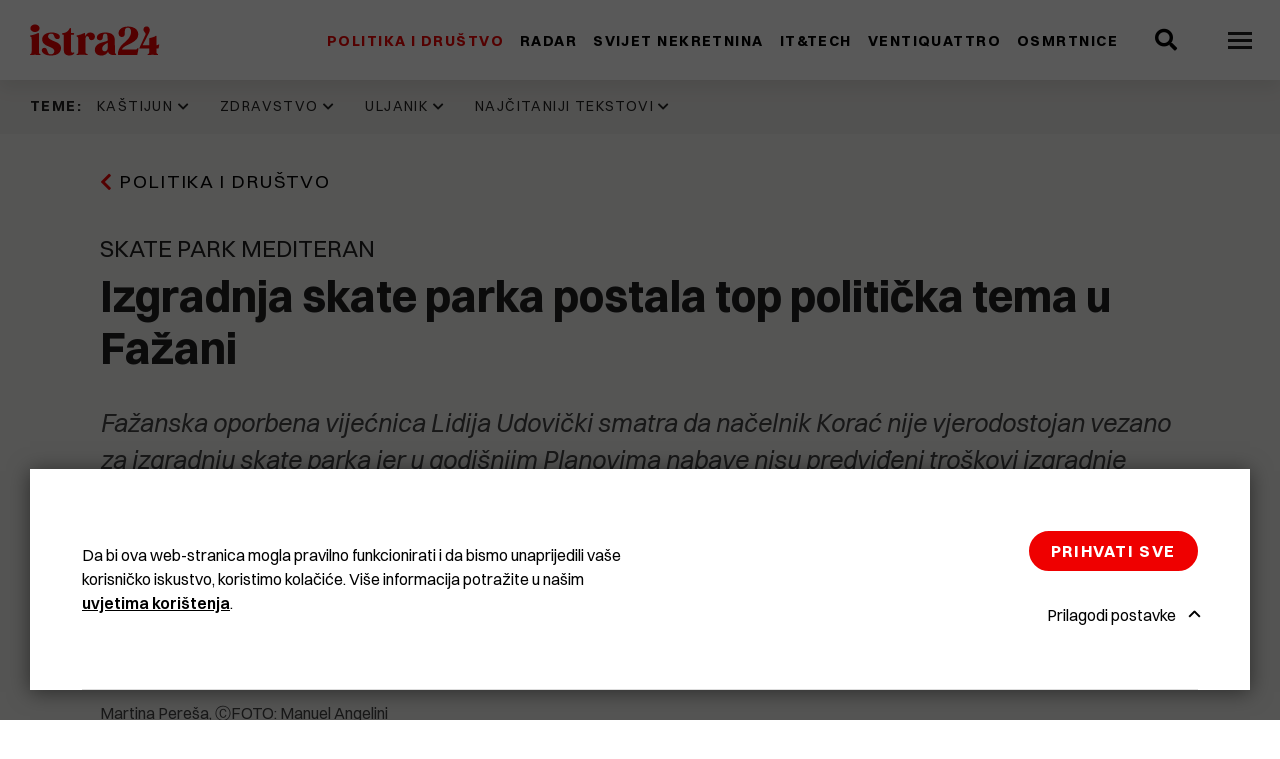

--- FILE ---
content_type: text/html; charset=UTF-8
request_url: https://www.istra24.hr/politika-i-drustvo/izgradnja-skate-parka-postala-top-politicka-tema-u-fazani
body_size: 14446
content:
<!DOCTYPE html>
<html lang="hr-HR">
<head>
    <meta charset="utf-8">

            


                                                                
    
                                                                
    

<title>Izgradnja skate parka postala top politička tema u Fažani - Istra24</title>

            <meta name="keywords" content="istra,vijesti,novine,pula,rovinj,pazin,labin,umag,poreč" />
                <meta name="description" content="Fažanska oporbena vijećnica Lidija Udovički smatra da načelnik Korać nije vjerodostojan vezano za izgradnju skate parka jer u godišnjim Planovima nabave..." />
    
<meta name="viewport" content="width=device-width, initial-scale=1.0, maximum-scale=2">



<link rel="home" href="/" title="Istra24 front page" />
<link rel="index" href="/" />
<link rel="search" href="/content/search" title="Pretražite Istra24" />

<link rel="icon apple-touch-icon-precomposed" sizes="180x180" href="/bundles/app/images/favicon/favicon-180.png">
<link rel="icon apple-touch-icon-precomposed" sizes="152x152" href="/bundles/app/images/favicon/favicon-152.png">
<link rel="icon apple-touch-icon-precomposed" sizes="120x120" href="/bundles/app/images/favicon/favicon-120.png">
<link rel="icon apple-touch-icon-precomposed" sizes="76x76" href="/bundles/app/images/favicon/favicon-76.png">
<link rel="icon apple-touch-icon-precomposed" sizes="60x60" href="/bundles/app/images/favicon/favicon-60.png">
<link rel="icon" type="image/png" sizes="32x32" href="/bundles/app/images/favicon/favicon-32x32.png">
<link rel="icon" type="image/png" sizes="16x16" href="/bundles/app/images/favicon/favicon-16x16.png">
<link rel="apple-touch-icon" sizes="180x180" href="/bundles/app/images/favicon/apple-touch-icon.png">
<link rel="icon" href="/bundles/app/images/favicon/favicon.png" type="image/x-icon" />

<link rel="manifest" href="/bundles/app/images/favicon/site.webmanifest">
<link rel="mask-icon" href="/bundles/app/images/favicon/safari-pinned-tab.svg" color="#000000">
<meta name="msapplication-TileColor" content="#000000">
<meta name="theme-color" content="#000000">

    
            
<link rel="preload" href="/assets/app/build/fonts/Switzer-Regular.woff2?v=e23161fd" as="font" crossorigin />
<link rel="preload" href="/assets/app/build/fonts/Switzer-Semibold.woff2?v=eb58db2b" as="font" crossorigin />
<link rel="preload" href="/assets/app/build/fonts/Switzer-Bold.woff2?v=8463cdb9" as="font" crossorigin />
<link rel="preload" href="/assets/app/build/fonts/Switzer-Italic.woff2?v=af648921" as="font" crossorigin />
<link rel="preload" href="/assets/app/build/fonts/Switzer-BoldItalic.woff2?v=2c3951e7" as="font" crossorigin />
<link rel="stylesheet" href="/assets/app/build/app.css?v=34ac10159cb4103c38fc">
<link rel="stylesheet" type="text/css" href="/bundles/netgenlayouts/css/style.css?6923afd"/>
<link rel="stylesheet" type="text/css" href="/bundles/netgenlayoutsstandard/css/style.css?59ca853"/>
    
            <script src="/assets/app/build/runtime.js?v=06797136296e5e904483" defer></script><script src="/assets/app/build/app.js?v=2459e9551066a0284674" defer></script>
<script type="text/javascript" defer src="/bundles/netgenlayouts/js/app.js?6923afd"></script>
<script type="text/javascript" defer src="/bundles/netgenlayoutsstandard/js/app.js?59ca853"></script>

<script>
  var _paq = window._paq = window._paq || [];
  _paq.push(['trackPageView']);
  _paq.push(['enableLinkTracking']);
  (function() {
    var u="https://a.istra24.hr/";
    _paq.push(['setTrackerUrl', u+'matomo.php']);
    _paq.push(['setSiteId', '1']);
    var d=document, g=d.createElement('script'), s=d.getElementsByTagName('script')[0];
    g.async=true; g.src=u+'matomo.js'; s.parentNode.insertBefore(g,s);
  })();
</script>
    
            
    
                        <meta property="og:site_name" content="Istra24" />
                                <meta property="og:type" content="article" />
                                <meta property="og:title" content="Izgradnja skate parka postala top politička tema u Fažani" />
                                <meta property="og:description" content="Fažanska oporbena vijećnica Lidija Udovički smatra da načelnik Korać nije vjerodostojan vezano za izgradnju skate parka jer u godišnjim Planovima nabave nisu predviđeni troškovi izgradnje parka kao ni troškovi Izmjene Prostornog plana. Korać odgovara da je sve pod kontrolom te da će ove godine za skate park biti utrošeno milijun kuna. Međutim, pojavio se problem Izmjene Prostornog plana za područje Vile San Lorenzo gdje veći dio zemljišta ima poznati istarski poduzetnik Plinio Cuccurin" />
                                <meta property="og:image" content="https://media.istra24.hr/istra24-hr/image/upload/c_limit,h_800,w_1200/q_auto:eco/f_jpg/815F0EC5-D435-4127-A633-E72CEA967C60_wlrsh8" />
                
            
    
    
            <script>(function(w,d,s,l,i){w[l]=w[l]||[];w[l].push({'gtm.start':
        new Date().getTime(),event:'gtm.js'});var f=d.getElementsByTagName(s)[0],
        j=d.createElement(s),dl=l!='dataLayer'?'&l='+l:'';j.async=true;j.src=
        'https://www.googletagmanager.com/gtm.js?id='+i+dl;f.parentNode.insertBefore(j,f);
        })(window,document,'script','dataLayer','GTM\u002DMVSZCQZ');</script>

    

    	<script type="application/ld+json">
		{
		            "@context": "http://schema.org",
		            "@type": "NewsArticle",
		            "headline": "Izgradnja skate parka postala top politička tema u Fažani",
		"datePublished": "2022-02-22",
		"author": {
			                    "@type": "Person",
			                    "name": "
											Martina Pereša
												,
								ⒸFOTO: Manuel Angelini
			"
			                },
		"image": "https://media.istra24.hr/istra24-hr/image/upload/c_limit,h_800,w_1200/q_auto:eco/f_jpg/815F0EC5-D435-4127-A633-E72CEA967C60_wlrsh8",
		"publisher": {
		                "type": "Organization",
		                "name": "Istra24"
		            }
		        }
	</script>
</head>
<body>

    
    
    
            <noscript><iframe src="https://www.googletagmanager.com/ns.html?id=GTM\u002DMVSZCQZ"
        height="0" width="0" style="display:none;visibility:hidden"></iframe></noscript>
    
<div id="page" data-path='["1&quot;,&quot;2&quot;,&quot;385&quot;,&quot;398&quot;,&quot;3152"]'>
    <div class="zone-layout-layout2">

    <section class="zone zone-header">
            








    

    <div
        class="ngl-block ngl-twig_block ngl-vt-twig_block "
                    >
        
        <div class="sticky-container">
	<div class="header-wrapper">
		
		<header class="site-header">
			<div class="container">
				<a class="site-logo" href="/" title="Istra24">
                    <img class="logo" src="https://media.istra24.hr/istra24-hr/image/upload/v1638530972/logo_gwx9ie0hn3_gx0vdvktzd.svg" width="130" height="32" alt="Istra24" />

                <img class="logo-inverted" src="https://media.istra24.hr/istra24-hr/image/upload/v1638531664/logo_inverted_gwx9wagdom_gx0vpvfuy2.svg" width="130" height="32" alt="Istra24" />
    </a>

				<nav class="main-navigation" role="navigation">
	<div class="menu-wrapper">
		<div class="nav-level nav-level-1">
							        <ul class="nav navbar-nav">
                                                                    
                                                <li id="menu-item-location-id-398" class="firstli" data-location-id="398">                <a href="/politika-i-drustvo">Politika i društvo</a>                        
        </li>
    
                                                            
                                                <li id="menu-item-location-id-401" data-location-id="401">                <a href="/radar">Radar</a>                        
        </li>
    
                                                            
                                                <li id="menu-item-location-id-41186" data-location-id="41186">                <a href="/svijet-nekretnina">Svijet nekretnina</a>                        
        </li>
    
                                                            
                                                <li id="menu-item-location-id-403" data-location-id="403">                <a href="/it-tech">IT&amp;Tech</a>                        
        </li>
    
                                                            
                                                <li id="menu-item-location-id-5607" data-location-id="5607">                <a href="/ventiquattro">Ventiquattro</a>                        
        </li>
    
                                                            
                                                <li id="menu-item-location-id-30936" class="lastli" data-location-id="30936">                <a href="/osmrtnice">Osmrtnice</a>                        
        </li>
    

    </ul>

					</div>

		<div class="nav-level nav-level-2">
							        <ul class="nav navbar-nav">
                                                                    
                                                <li id="menu-item-location-id-400" class="firstli" data-location-id="400">                <a href="/komunal">Komunal</a>                        
        </li>
    
                                                            
                                                <li id="menu-item-location-id-405" data-location-id="405">                <a href="/biznis">Biznis</a>                        
        </li>
    
                                                            
                                                <li id="menu-item-location-id-1033" data-location-id="1033">                <a href="/svijet">Svijet</a>                        
        </li>
    
                                                            
                                                <li id="menu-item-location-id-406" data-location-id="406">                <a href="/kultura">Kultura</a>                        
        </li>
    
                                                            
                                                <li id="menu-item-location-id-407" data-location-id="407">                <a href="/zivot">Život</a>                        
        </li>
    
                                                            
                                                <li id="menu-item-location-id-408" data-location-id="408">                <a href="/sport-i-rekreacija">Sport i rekreacija</a>                        
        </li>
    
                                                            
                                                <li id="menu-item-location-id-438" data-location-id="438">                <a href="/crna-kronika">Crna kronika</a>                        
        </li>
    
                                                            
                                                <li id="menu-item-location-id-437" data-location-id="437">                <a href="/bastardini-i-pravi">Baštardini i Pravi</a>                        
        </li>
    
                                                            
                                                <li id="menu-item-location-id-404" class="lastli" data-location-id="404">                <a href="/krasna-zemlja">Krasna Zemlja</a>                        
        </li>
    

    </ul>

					</div>
	</div>
</nav>
				<div class="header-search">
	<a class="searchbox-toggle" href="/content/search" title="Pretražite">
		<i class="fas fa-search"></i>
	</a>
	<form class="navbar-search" method="get" action="/content/search" id="site-wide-search">
        <div class="container">
            <span class="d-none">Pretražite</span>
            <button type="submit" class="search-submit" aria-label="Search submit">
                <i class="fas fa-search"></i>
            </button>
            <input
            class="search-query" type="search" name="searchText" id="site-wide-search-field" placeholder="Pretražite" aria-label="Pretražite"/>
            <button type="button" class="search-close" aria-label="Close search"></button>
        </div>
	</form>
</div>
				
				<a class="mainnav-toggle" aria-label="Open menu" href="#">
					<span class="hamburger"></span>
				</a>

			</div>
		</header>
	</div>
</div>

            </div>

    </section>

    <section class="zone zone-post_header">
            








    

    <div
        class="ngl-block ngl-twig_block ngl-vt-twig_block "
                    >
        
        <div class="trending-topics-container ">
	<section class="trending-topics">
		<div class="container ">
							<figure class="trending-topics-figure">
    <figcaption>Teme:</figcaption>

    <ul class="topic-list">
                    <li>
                                    <span class="ezstring-field">Kaštijun</span>
                    <i class="fas fa-chevron-down"></i>
                    <div class="topic-content">
                        <div class="container">
                            <ul>
                                                                    <li>
                                        




<article class="view-type view-type-mini ng-news vl5">

            
                            
                
            
                
        
        
        
        
        <figure class="image">
            <a href=/politika-i-drustvo/problem-s-otpadom-u-istri-ozbiljno-je-izmakao-kontroli.-gume-su-ga-zakotrljale-jos-jace>
                <picture>
                    <source type="image/avif"
                            data-srcset="https://media.istra24.hr/istra24-hr/image/upload/c_fill,h_160,w_160/q_auto:eco/f_avif/gume_bibici_2_rn0yts_i9edszuxjx" />
                    <source type="image/webp"
                            data-srcset="https://media.istra24.hr/istra24-hr/image/upload/c_fill,h_160,w_160/q_auto:eco/f_webp/gume_bibici_2_rn0yts_i9edszuxjx" />
                    <source type="image/jp2"
                            data-srcset="https://media.istra24.hr/istra24-hr/image/upload/c_fill,h_160,w_160/q_auto:eco/f_jp2/gume_bibici_2_rn0yts_i9edszuxjx" />
                    <img data-srcset="https://media.istra24.hr/istra24-hr/image/upload/c_fill,h_160,w_160/q_auto:eco/f_jpg/gume_bibici_2_rn0yts_i9edszuxjx"  />
                </picture>
            </a>
        </figure>
    

    <header class="article-header">

        <div class="info">

            
                                    
<div class="time-ago" data-time="1768683524" data-formatted-time="17.01.2026">&nbsp;</div>
            
                    </div>

        <h2 class="title">
            <a href="/politika-i-drustvo/problem-s-otpadom-u-istri-ozbiljno-je-izmakao-kontroli.-gume-su-ga-zakotrljale-jos-jace">
                Problem s otpadom u Istri ozbiljno je izmakao kontroli. Gume su ga zakotrljale još jače
            </a>
        </h2>
    </header>
</article>

                                    </li>
                                                                    <li>
                                        




<article class="view-type view-type-mini ng-news vl5">

            
                            
                
            
                
        
        
        
        
        <figure class="image">
            <a href=/komunal/kastijun-raspisao-novi-natjecaj-za-prijevoz-otpada-vrijedan-384-tisuce-eura.-no-taj-ce-posao-kostati-puno-vise>
                <picture>
                    <source type="image/avif"
                            data-srcset="https://media.istra24.hr/istra24-hr/image/upload/c_fill,h_160,w_160/q_auto:eco/f_avif/kastijun_33_byqe3r_i9bsrpm57w" />
                    <source type="image/webp"
                            data-srcset="https://media.istra24.hr/istra24-hr/image/upload/c_fill,h_160,w_160/q_auto:eco/f_webp/kastijun_33_byqe3r_i9bsrpm57w" />
                    <source type="image/jp2"
                            data-srcset="https://media.istra24.hr/istra24-hr/image/upload/c_fill,h_160,w_160/q_auto:eco/f_jp2/kastijun_33_byqe3r_i9bsrpm57w" />
                    <img data-srcset="https://media.istra24.hr/istra24-hr/image/upload/c_fill,h_160,w_160/q_auto:eco/f_jpg/kastijun_33_byqe3r_i9bsrpm57w"  />
                </picture>
            </a>
        </figure>
    

    <header class="article-header">

        <div class="info">

            
                                    
<div class="time-ago" data-time="1768548333" data-formatted-time="16.01.2026">&nbsp;</div>
            
                    </div>

        <h2 class="title">
            <a href="/komunal/kastijun-raspisao-novi-natjecaj-za-prijevoz-otpada-vrijedan-384-tisuce-eura.-no-taj-ce-posao-kostati-puno-vise">
                Kaštijun raspisao novi natječaj za prijevoz otpada vrijedan 384 tisuće eura. No taj će posao koštati puno više
            </a>
        </h2>
    </header>
</article>

                                    </li>
                                                                    <li>
                                        




<article class="view-type view-type-mini ng-news vl5">

            
                            
                
            
                
        
        
        
        
        <figure class="image">
            <a href=/politika-i-drustvo/anja-ademi-moj-fokus-je-profesionalno-upravljanje-kastijunom-a-odluka-o-politickom-angazmanu-stvar-je-mog-svjetonazora.-uclanila-sam-se-u-strank>
                <picture>
                    <source type="image/avif"
                            data-srcset="https://media.istra24.hr/istra24-hr/image/upload/c_fill,h_160,w_160/q_auto:eco/f_avif/marina_polesana_48_ffjirr_1_i99dk3x9lk" />
                    <source type="image/webp"
                            data-srcset="https://media.istra24.hr/istra24-hr/image/upload/c_fill,h_160,w_160/q_auto:eco/f_webp/marina_polesana_48_ffjirr_1_i99dk3x9lk" />
                    <source type="image/jp2"
                            data-srcset="https://media.istra24.hr/istra24-hr/image/upload/c_fill,h_160,w_160/q_auto:eco/f_jp2/marina_polesana_48_ffjirr_1_i99dk3x9lk" />
                    <img data-srcset="https://media.istra24.hr/istra24-hr/image/upload/c_fill,h_160,w_160/q_auto:eco/f_jpg/marina_polesana_48_ffjirr_1_i99dk3x9lk"  />
                </picture>
            </a>
        </figure>
    

    <header class="article-header">

        <div class="info">

            
                                    
<div class="time-ago" data-time="1768366373" data-formatted-time="14.01.2026">&nbsp;</div>
            
                    </div>

        <h2 class="title">
            <a href="/politika-i-drustvo/anja-ademi-moj-fokus-je-profesionalno-upravljanje-kastijunom-a-odluka-o-politickom-angazmanu-stvar-je-mog-svjetonazora.-uclanila-sam-se-u-strank">
                ANJA ADEMI: &#039;Moj fokus je profesionalno upravljanje Kaštijunom, a odluka o političkom angažmanu stvar je mog svjetonazora. Učlanila sam se u stranku s kojom dijelim stavove i vrijednosti&#039;
            </a>
        </h2>
    </header>
</article>

                                    </li>
                                                                    <li>
                                        




<article class="view-type view-type-mini ng-news vl5">

            
                            
                
            
                
        
        
        
        
        <figure class="image">
            <a href=/komunal/centri-za-gospodarenje-otpadom-cetiri-rade-cetiri-se-grade-tri-u-pripremi>
                <picture>
                    <source type="image/avif"
                            data-srcset="https://media.istra24.hr/istra24-hr/image/upload/c_fill,h_160,w_160/q_auto:eco/f_avif/kastijun_prosvijed_1_ekrkgr_i7fny8v6qc" />
                    <source type="image/webp"
                            data-srcset="https://media.istra24.hr/istra24-hr/image/upload/c_fill,h_160,w_160/q_auto:eco/f_webp/kastijun_prosvijed_1_ekrkgr_i7fny8v6qc" />
                    <source type="image/jp2"
                            data-srcset="https://media.istra24.hr/istra24-hr/image/upload/c_fill,h_160,w_160/q_auto:eco/f_jp2/kastijun_prosvijed_1_ekrkgr_i7fny8v6qc" />
                    <img data-srcset="https://media.istra24.hr/istra24-hr/image/upload/c_fill,h_160,w_160/q_auto:eco/f_jpg/kastijun_prosvijed_1_ekrkgr_i7fny8v6qc"  />
                </picture>
            </a>
        </figure>
    

    <header class="article-header">

        <div class="info">

            
                                    
<div class="time-ago" data-time="1767526227" data-formatted-time="4.01.2026">&nbsp;</div>
            
                    </div>

        <h2 class="title">
            <a href="/komunal/centri-za-gospodarenje-otpadom-cetiri-rade-cetiri-se-grade-tri-u-pripremi">
                Centri za gospodarenje otpadom: Četiri rade, četiri se grade, tri u pripremi
            </a>
        </h2>
    </header>
</article>

                                    </li>
                                                            </ul>
                            <div class="button-container">
                                <a href="/teme/kastijun" class="btn btn-primary">
                                    Pogledajte sve
                                </a>
                            </div>
                        </div>
                    </div>
                            </li>
                    <li>
                                    <span class="ezstring-field">Zdravstvo</span>
                    <i class="fas fa-chevron-down"></i>
                    <div class="topic-content">
                        <div class="container">
                            <ul>
                                                                    <li>
                                        




<article class="view-type view-type-mini ng-news vl5">

            
                            
                
            
                
        
        
        
        
        <figure class="image">
            <a href=/politika-i-drustvo/ured-zupana-sdp-u-istarske-zupanije-cilj-je-urusavanje-javnog-zdravstvenog-sustava>
                <picture>
                    <source type="image/avif"
                            data-srcset="https://media.istra24.hr/istra24-hr/image/upload/c_fill,h_160,w_160/q_auto:eco/f_avif/IE_0088_i8fg382rsf" />
                    <source type="image/webp"
                            data-srcset="https://media.istra24.hr/istra24-hr/image/upload/c_fill,h_160,w_160/q_auto:eco/f_webp/IE_0088_i8fg382rsf" />
                    <source type="image/jp2"
                            data-srcset="https://media.istra24.hr/istra24-hr/image/upload/c_fill,h_160,w_160/q_auto:eco/f_jp2/IE_0088_i8fg382rsf" />
                    <img data-srcset="https://media.istra24.hr/istra24-hr/image/upload/c_fill,h_160,w_160/q_auto:eco/f_jpg/IE_0088_i8fg382rsf"  />
                </picture>
            </a>
        </figure>
    

    <header class="article-header">

        <div class="info">

            
                                    
<div class="time-ago" data-time="1766069979" data-formatted-time="18.12.2025">&nbsp;</div>
            
                    </div>

        <h2 class="title">
            <a href="/politika-i-drustvo/ured-zupana-sdp-u-istarske-zupanije-cilj-je-urusavanje-javnog-zdravstvenog-sustava">
                URED ŽUPANA: &quot;SDP-u Istarske županije cilj je urušavanje javnog zdravstvenog sustava&quot;
            </a>
        </h2>
    </header>
</article>

                                    </li>
                                                                    <li>
                                        




<article class="view-type view-type-mini ng-news vl5">

            
                            
                
            
                
        
        
        
        
        <figure class="image">
            <a href=/politika-i-drustvo/u-dvije-godine-ostavku-dala-dvojica-ravnatelja-idz-a-a-sada-i-predsjednica-uv-veliki-pritisci-politicki-medijski-i-djelatnika>
                <picture>
                    <source type="image/avif"
                            data-srcset="https://media.istra24.hr/istra24-hr/image/upload/c_fill,h_160,w_160/q_auto:eco/f_avif/ilustracija_idz_i8c2so31h8" />
                    <source type="image/webp"
                            data-srcset="https://media.istra24.hr/istra24-hr/image/upload/c_fill,h_160,w_160/q_auto:eco/f_webp/ilustracija_idz_i8c2so31h8" />
                    <source type="image/jp2"
                            data-srcset="https://media.istra24.hr/istra24-hr/image/upload/c_fill,h_160,w_160/q_auto:eco/f_jp2/ilustracija_idz_i8c2so31h8" />
                    <img data-srcset="https://media.istra24.hr/istra24-hr/image/upload/c_fill,h_160,w_160/q_auto:eco/f_jpg/ilustracija_idz_i8c2so31h8"  />
                </picture>
            </a>
        </figure>
    

    <header class="article-header">

        <div class="info">

            
                                    
<div class="time-ago" data-time="1765860548" data-formatted-time="16.12.2025">&nbsp;</div>
            
                    </div>

        <h2 class="title">
            <a href="/politika-i-drustvo/u-dvije-godine-ostavku-dala-dvojica-ravnatelja-idz-a-a-sada-i-predsjednica-uv-veliki-pritisci-politicki-medijski-i-djelatnika">
                U dvije godine ostavku dala dvojica ravnatelja IDZ-a, a sada i predsjednica UV: &quot;Veliki pritisci, politički, medijski i djelatnika&quot;
            </a>
        </h2>
    </header>
</article>

                                    </li>
                                                                    <li>
                                        




<article class="view-type view-type-mini ng-news vl5">

            
                            
                
            
                
        
        
        
        
        <figure class="image">
            <a href=/politika-i-drustvo/paus-vladi-zdravstvo-i-obrazovanje-na-dnu-prioriteta-a-gradani-ih-zele-na-vrhu>
                <picture>
                    <source type="image/avif"
                            data-srcset="https://media.istra24.hr/istra24-hr/image/upload/c_fill,h_160,w_160/q_auto:eco/f_avif/Paus_Sabor_28_11_2025_i7s0e2ph1u" />
                    <source type="image/webp"
                            data-srcset="https://media.istra24.hr/istra24-hr/image/upload/c_fill,h_160,w_160/q_auto:eco/f_webp/Paus_Sabor_28_11_2025_i7s0e2ph1u" />
                    <source type="image/jp2"
                            data-srcset="https://media.istra24.hr/istra24-hr/image/upload/c_fill,h_160,w_160/q_auto:eco/f_jp2/Paus_Sabor_28_11_2025_i7s0e2ph1u" />
                    <img data-srcset="https://media.istra24.hr/istra24-hr/image/upload/c_fill,h_160,w_160/q_auto:eco/f_jpg/Paus_Sabor_28_11_2025_i7s0e2ph1u"  />
                </picture>
            </a>
        </figure>
    

    <header class="article-header">

        <div class="info">

            
                                    
<div class="time-ago" data-time="1764320400" data-formatted-time="28.11.2025">&nbsp;</div>
            
                    </div>

        <h2 class="title">
            <a href="/politika-i-drustvo/paus-vladi-zdravstvo-i-obrazovanje-na-dnu-prioriteta-a-gradani-ih-zele-na-vrhu">
                Paus: Vladi zdravstvo i obrazovanje na dnu prioriteta, a građani ih žele na vrhu
            </a>
        </h2>
    </header>
</article>

                                    </li>
                                                                    <li>
                                        




<article class="view-type view-type-mini ng-news vl5">

            
                            
                
            
                
        
        
        
        
        <figure class="image">
            <a href=/politika-i-drustvo/idz-ovi-magistri-sestrinstva-i-fizioterapije-ogorceni-na-novu-sistematizaciju.-smanjuju-im-place-za-otprilike-400-eura-ovo-je-degradacija-strucnosti-obrazovanja-i-profesionalnog-dostojanstva>
                <picture>
                    <source type="image/avif"
                            data-srcset="https://media.istra24.hr/istra24-hr/image/upload/c_fill,h_160,w_160/q_auto:eco/f_avif/nz_i7cjuh038l" />
                    <source type="image/webp"
                            data-srcset="https://media.istra24.hr/istra24-hr/image/upload/c_fill,h_160,w_160/q_auto:eco/f_webp/nz_i7cjuh038l" />
                    <source type="image/jp2"
                            data-srcset="https://media.istra24.hr/istra24-hr/image/upload/c_fill,h_160,w_160/q_auto:eco/f_jp2/nz_i7cjuh038l" />
                    <img data-srcset="https://media.istra24.hr/istra24-hr/image/upload/c_fill,h_160,w_160/q_auto:eco/f_jpg/nz_i7cjuh038l"  />
                </picture>
            </a>
        </figure>
    

    <header class="article-header">

        <div class="info">

            
                                    
<div class="time-ago" data-time="1763198460" data-formatted-time="15.11.2025">&nbsp;</div>
            
                    </div>

        <h2 class="title">
            <a href="/politika-i-drustvo/idz-ovi-magistri-sestrinstva-i-fizioterapije-ogorceni-na-novu-sistematizaciju.-smanjuju-im-place-za-otprilike-400-eura-ovo-je-degradacija-strucnosti-obrazovanja-i-profesionalnog-dostojanstva">
                IDZ-ovi magistri sestrinstva i fizioterapije ogorčeni na novu sistematizaciju. Smanjuju im plaće za otprilike 400 eura: &quot;Ovo je degradacija stručnosti, obrazovanja i profesionalnog dostojanstva&quot;
            </a>
        </h2>
    </header>
</article>

                                    </li>
                                                            </ul>
                            <div class="button-container">
                                <a href="/teme/zdravstvo" class="btn btn-primary">
                                    Pogledajte sve
                                </a>
                            </div>
                        </div>
                    </div>
                            </li>
                    <li>
                                    <span class="ezstring-field">Uljanik</span>
                    <i class="fas fa-chevron-down"></i>
                    <div class="topic-content">
                        <div class="container">
                            <ul>
                                                                    <li>
                                        




<article class="view-type view-type-mini ng-news vl5">

            
                            
                
            
                
        
        
        
        
        <figure class="image">
            <a href=/zivot/video-pogledajte-kako-su-radnici-uljanika-festali-1995.-godine-bila-je-kriza-ali-i-puno-smijeha>
                <picture>
                    <source type="image/avif"
                            data-srcset="https://media.istra24.hr/istra24-hr/image/upload/c_fill,h_160,w_160/q_auto:eco/f_avif/Snimka_zaslona_2025_12_27_181307_i8pzzm9bb2" />
                    <source type="image/webp"
                            data-srcset="https://media.istra24.hr/istra24-hr/image/upload/c_fill,h_160,w_160/q_auto:eco/f_webp/Snimka_zaslona_2025_12_27_181307_i8pzzm9bb2" />
                    <source type="image/jp2"
                            data-srcset="https://media.istra24.hr/istra24-hr/image/upload/c_fill,h_160,w_160/q_auto:eco/f_jp2/Snimka_zaslona_2025_12_27_181307_i8pzzm9bb2" />
                    <img data-srcset="https://media.istra24.hr/istra24-hr/image/upload/c_fill,h_160,w_160/q_auto:eco/f_jpg/Snimka_zaslona_2025_12_27_181307_i8pzzm9bb2"  />
                </picture>
            </a>
        </figure>
    

    <header class="article-header">

        <div class="info">

            
                                    
<div class="time-ago" data-time="1766909100" data-formatted-time="28.12.2025">&nbsp;</div>
            
                    </div>

        <h2 class="title">
            <a href="/zivot/video-pogledajte-kako-su-radnici-uljanika-festali-1995.-godine-bila-je-kriza-ali-i-puno-smijeha">
                (VIDEO) Pogledajte kako su radnici Uljanika feštali 1995. godine: &#039;Bila je kriza, ali i puno smijeha&#039;
            </a>
        </h2>
    </header>
</article>

                                    </li>
                                                                    <li>
                                        




<article class="view-type view-type-mini ng-news vl5">

            
                            
                
            
                
        
        
        
        
        <figure class="image">
            <a href=/kultura/nema-vise-ulaznica-za-projekciju-filma-berge-istra>
                <picture>
                    <source type="image/avif"
                            data-srcset="https://media.istra24.hr/istra24-hr/image/upload/c_fill,h_160,w_160/q_auto:eco/f_avif/tito_jovanka_bergesen_i8m3wnqmff_1_hhhjh_i8m49y68p6" />
                    <source type="image/webp"
                            data-srcset="https://media.istra24.hr/istra24-hr/image/upload/c_fill,h_160,w_160/q_auto:eco/f_webp/tito_jovanka_bergesen_i8m3wnqmff_1_hhhjh_i8m49y68p6" />
                    <source type="image/jp2"
                            data-srcset="https://media.istra24.hr/istra24-hr/image/upload/c_fill,h_160,w_160/q_auto:eco/f_jp2/tito_jovanka_bergesen_i8m3wnqmff_1_hhhjh_i8m49y68p6" />
                    <img data-srcset="https://media.istra24.hr/istra24-hr/image/upload/c_fill,h_160,w_160/q_auto:eco/f_jpg/tito_jovanka_bergesen_i8m3wnqmff_1_hhhjh_i8m49y68p6"  />
                </picture>
            </a>
        </figure>
    

    <header class="article-header">

        <div class="info">

            
                                    
<div class="time-ago" data-time="1766568854" data-formatted-time="24.12.2025">&nbsp;</div>
            
                    </div>

        <h2 class="title">
            <a href="/kultura/nema-vise-ulaznica-za-projekciju-filma-berge-istra">
                Nema više ulaznica za projekciju filma &quot;Berge Istra&quot;
            </a>
        </h2>
    </header>
</article>

                                    </li>
                                                                    <li>
                                        




<article class="view-type view-type-mini ng-news vl5">

            
                            
                
            
                
        
        
        
        
        <figure class="image">
            <a href=/kultura/zene-koje-su-gradile-brodove-biserka-luksic-voljela-sam-svoj-posao-iako-nije-bio-lak-bio-je-prljav>
                <picture>
                    <source type="image/avif"
                            data-srcset="https://media.istra24.hr/istra24-hr/image/upload/c_fill,h_160,w_160/q_auto:eco/f_avif/viber_slika_2025_11_05_14_41_56_936_i71ocy9628" />
                    <source type="image/webp"
                            data-srcset="https://media.istra24.hr/istra24-hr/image/upload/c_fill,h_160,w_160/q_auto:eco/f_webp/viber_slika_2025_11_05_14_41_56_936_i71ocy9628" />
                    <source type="image/jp2"
                            data-srcset="https://media.istra24.hr/istra24-hr/image/upload/c_fill,h_160,w_160/q_auto:eco/f_jp2/viber_slika_2025_11_05_14_41_56_936_i71ocy9628" />
                    <img data-srcset="https://media.istra24.hr/istra24-hr/image/upload/c_fill,h_160,w_160/q_auto:eco/f_jpg/viber_slika_2025_11_05_14_41_56_936_i71ocy9628"  />
                </picture>
            </a>
        </figure>
    

    <header class="article-header">

        <div class="info">

            
                                    
<div class="time-ago" data-time="1762409064" data-formatted-time="6.11.2025">&nbsp;</div>
            
                    </div>

        <h2 class="title">
            <a href="/kultura/zene-koje-su-gradile-brodove-biserka-luksic-voljela-sam-svoj-posao-iako-nije-bio-lak-bio-je-prljav">
                ŽENE KOJE SU GRADILE BRODOVE  Biserka Lukšić: &quot;Voljela sam svoj posao, iako nije bio lak, bio je prljav&quot;
            </a>
        </h2>
    </header>
</article>

                                    </li>
                                                                    <li>
                                        




<article class="view-type view-type-mini ng-news vl5">

            
                            
                
            
                
        
        
        
        
        <figure class="image">
            <a href=/kultura/zene-koje-su-gradile-brodove-predstavljanje-prica-nekadasnjih-i-sadasnjih-radnica-uljanika>
                <picture>
                    <source type="image/avif"
                            data-srcset="https://media.istra24.hr/istra24-hr/image/upload/c_fill,h_160,w_160/q_auto:eco/f_avif/image0_3_i6z2gurso1" />
                    <source type="image/webp"
                            data-srcset="https://media.istra24.hr/istra24-hr/image/upload/c_fill,h_160,w_160/q_auto:eco/f_webp/image0_3_i6z2gurso1" />
                    <source type="image/jp2"
                            data-srcset="https://media.istra24.hr/istra24-hr/image/upload/c_fill,h_160,w_160/q_auto:eco/f_jp2/image0_3_i6z2gurso1" />
                    <img data-srcset="https://media.istra24.hr/istra24-hr/image/upload/c_fill,h_160,w_160/q_auto:eco/f_jpg/image0_3_i6z2gurso1"  />
                </picture>
            </a>
        </figure>
    

    <header class="article-header">

        <div class="info">

            
                                    
<div class="time-ago" data-time="1762202280" data-formatted-time="3.11.2025">&nbsp;</div>
            
                    </div>

        <h2 class="title">
            <a href="/kultura/zene-koje-su-gradile-brodove-predstavljanje-prica-nekadasnjih-i-sadasnjih-radnica-uljanika">
                Žene koje su gradile brodove - predstavljanje priča nekadašnjih i sadašnjih radnica Uljanika
            </a>
        </h2>
    </header>
</article>

                                    </li>
                                                            </ul>
                            <div class="button-container">
                                <a href="/teme/uljanik" class="btn btn-primary">
                                    Pogledajte sve
                                </a>
                            </div>
                        </div>
                    </div>
                            </li>
                    <li>
                                    <span class="ezstring-field">NAJČITANIJI TEKSTOVI</span>
                    <i class="fas fa-chevron-down"></i>
                    <div class="topic-content">
                        <div class="container">
                            <ul>
                                                                    <li>
                                        




<article class="view-type view-type-mini ng-news vl5">

            
                            
                
            
                
        
        
        
        
        <figure class="image">
            <a href=/politika-i-drustvo/goran-mihovilovic-sa-sest-godina-postajem-aktivni-igrac-nogometa-potom-pisem-pjesme-za-modru-lastu-vodio-sam-kampanje-mileticu-i-flegu>
                <picture>
                    <source type="image/avif"
                            data-srcset="https://media.istra24.hr/istra24-hr/image/upload/c_fill,h_160,w_160/q_auto:eco/f_avif/zaklina_hz9owr5aaw" />
                    <source type="image/webp"
                            data-srcset="https://media.istra24.hr/istra24-hr/image/upload/c_fill,h_160,w_160/q_auto:eco/f_webp/zaklina_hz9owr5aaw" />
                    <source type="image/jp2"
                            data-srcset="https://media.istra24.hr/istra24-hr/image/upload/c_fill,h_160,w_160/q_auto:eco/f_jp2/zaklina_hz9owr5aaw" />
                    <img data-srcset="https://media.istra24.hr/istra24-hr/image/upload/c_fill,h_160,w_160/q_auto:eco/f_jpg/zaklina_hz9owr5aaw"  />
                </picture>
            </a>
        </figure>
    

    <header class="article-header">

        <div class="info">

            
                                    
<div class="time-ago" data-time="1768799160" data-formatted-time="19.01.2026">&nbsp;</div>
            
                    </div>

        <h2 class="title">
            <a href="/politika-i-drustvo/goran-mihovilovic-sa-sest-godina-postajem-aktivni-igrac-nogometa-potom-pisem-pjesme-za-modru-lastu-vodio-sam-kampanje-mileticu-i-flegu">
                GORAN MIHOVILOVIĆ: Sa šest godina postajem aktivni igrač nogometa, potom pišem pjesme za Modru lastu, vodio sam kampanje Miletiću i Flegu
            </a>
        </h2>
    </header>
</article>

                                    </li>
                                                                    <li>
                                        




<article class="view-type view-type-mini ng-news vl5">

            
                            
                
            
                
        
        
        
        
        <figure class="image">
            <a href=/krasna-zemlja/zasto-je-stari-renault-4-namjerno-ostavljen-u-dolini-rijeke-mirne>
                <picture>
                    <source type="image/avif"
                            data-srcset="https://media.istra24.hr/istra24-hr/image/upload/c_fill,h_160,w_160/q_auto:eco/f_avif/Reanult_4_a_i9f8963ytf" />
                    <source type="image/webp"
                            data-srcset="https://media.istra24.hr/istra24-hr/image/upload/c_fill,h_160,w_160/q_auto:eco/f_webp/Reanult_4_a_i9f8963ytf" />
                    <source type="image/jp2"
                            data-srcset="https://media.istra24.hr/istra24-hr/image/upload/c_fill,h_160,w_160/q_auto:eco/f_jp2/Reanult_4_a_i9f8963ytf" />
                    <img data-srcset="https://media.istra24.hr/istra24-hr/image/upload/c_fill,h_160,w_160/q_auto:eco/f_jpg/Reanult_4_a_i9f8963ytf"  />
                </picture>
            </a>
        </figure>
    

    <header class="article-header">

        <div class="info">

            
                                    
<div class="time-ago" data-time="1768744920" data-formatted-time="18.01.2026">&nbsp;</div>
            
                    </div>

        <h2 class="title">
            <a href="/krasna-zemlja/zasto-je-stari-renault-4-namjerno-ostavljen-u-dolini-rijeke-mirne">
                Zašto je stari Renault 4 namjerno ostavljen u dolini rijeke Mirne?
            </a>
        </h2>
    </header>
</article>

                                    </li>
                                                                    <li>
                                        




<article class="view-type view-type-mini ng-news vl5">

            
                            
                
            
                
        
        
        
        
        <figure class="image">
            <a href=/biznis/marijan-orbanic-u-manje-od-deset-godina-izgradili-smo-oko-100-montaznih-kuca-i-drugih-objekata-u-istri>
                <picture>
                    <source type="image/avif"
                            data-srcset="https://media.istra24.hr/istra24-hr/image/upload/c_fill,h_160,w_160/q_auto:eco/f_avif/000001_i9cshfs23j" />
                    <source type="image/webp"
                            data-srcset="https://media.istra24.hr/istra24-hr/image/upload/c_fill,h_160,w_160/q_auto:eco/f_webp/000001_i9cshfs23j" />
                    <source type="image/jp2"
                            data-srcset="https://media.istra24.hr/istra24-hr/image/upload/c_fill,h_160,w_160/q_auto:eco/f_jp2/000001_i9cshfs23j" />
                    <img data-srcset="https://media.istra24.hr/istra24-hr/image/upload/c_fill,h_160,w_160/q_auto:eco/f_jpg/000001_i9cshfs23j"  />
                </picture>
            </a>
        </figure>
    

    <header class="article-header">

        <div class="info">

            
                                    
<div class="time-ago" data-time="1768726080" data-formatted-time="18.01.2026">&nbsp;</div>
            
                    </div>

        <h2 class="title">
            <a href="/biznis/marijan-orbanic-u-manje-od-deset-godina-izgradili-smo-oko-100-montaznih-kuca-i-drugih-objekata-u-istri">
                Marijan Orbanić: &quot;U manje od deset godina izgradili smo oko 100 montažnih kuća i drugih objekata u Istri&quot;
            </a>
        </h2>
    </header>
</article>

                                    </li>
                                                                    <li>
                                        




<article class="view-type view-type-mini ng-news vl5">

            
                            
                
            
                
        
        
        
        
        <figure class="image">
            <a href=/zivot/ovdje-se-snijeg-otapa-sporo-vijore-se-gusarske-zastave-svi-ce-vas-pozvati-na-kafe-ljudi-pomoru.-ima-tu-ljudi-magari-i-ako-nisu-vodicani>
                <picture>
                    <source type="image/avif"
                            data-srcset="https://media.istra24.hr/istra24-hr/image/upload/c_fill,h_160,w_160/q_auto:eco/f_avif/cicarija_jelovice-vodice_52_xiv5dj" />
                    <source type="image/webp"
                            data-srcset="https://media.istra24.hr/istra24-hr/image/upload/c_fill,h_160,w_160/q_auto:eco/f_webp/cicarija_jelovice-vodice_52_xiv5dj" />
                    <source type="image/jp2"
                            data-srcset="https://media.istra24.hr/istra24-hr/image/upload/c_fill,h_160,w_160/q_auto:eco/f_jp2/cicarija_jelovice-vodice_52_xiv5dj" />
                    <img data-srcset="https://media.istra24.hr/istra24-hr/image/upload/c_fill,h_160,w_160/q_auto:eco/f_jpg/cicarija_jelovice-vodice_52_xiv5dj"  />
                </picture>
            </a>
        </figure>
    

    <header class="article-header">

        <div class="info">

            
                                    
<div class="time-ago" data-time="1768716420" data-formatted-time="18.01.2026">&nbsp;</div>
            
                    </div>

        <h2 class="title">
            <a href="/zivot/ovdje-se-snijeg-otapa-sporo-vijore-se-gusarske-zastave-svi-ce-vas-pozvati-na-kafe-ljudi-pomoru.-ima-tu-ljudi-magari-i-ako-nisu-vodicani">
                Ovdje se snijeg otapa sporo, vijore se gusarske zastave, svi će vas pozvati na kafe: „Ljudi pomoru. Ima tu ljudi, magari i ako nisu Vodičani“
            </a>
        </h2>
    </header>
</article>

                                    </li>
                                                            </ul>
                            <div class="button-container">
                                <a href="/teme/najcitaniji-tekstovi" class="btn btn-primary">
                                    Pogledajte sve
                                </a>
                            </div>
                        </div>
                    </div>
                            </li>
            </ul>
</figure>

						<div class="weather-container"></div>
		</div>
	</section>
</div>

            </div>

    </section>

    <section class="zone zone-main">
            
    
    








    

    <div
        class="ngl-block ngl-full_view ngl-vt-full_view "
                    >
        
        <article class="view-type view-type-full ng-news vf1">
					<header class="full-page-header">
				<div class="container">
                    <a class="main-topic" href="/politika-i-drustvo">Politika i društvo</a>

                    <h4 class="full-page-headline">
						<span class="ezstring-field">SKATE PARK MEDITERAN </span>
					</h4>

					<h1 class="full-page-title">
						<span class="ezstring-field">Izgradnja skate parka postala top politička tema u Fažani</span>
					</h1>

											<div class="full-page-intro desktop">
							<div class="ezxmltext-field"><p>Fažanska oporbena vijećnica Lidija Udovički smatra da načelnik Korać nije vjerodostojan vezano za izgradnju skate parka jer u godišnjim Planovima nabave nisu predviđeni troškovi izgradnje parka kao ni troškovi Izmjene Prostornog plana. Korać odgovara da je sve pod kontrolom te da će ove godine za skate park biti utrošeno milijun kuna. Međutim, pojavio se problem Izmjene Prostornog plana za područje Vile San Lorenzo gdje veći dio zemljišta ima poznati istarski poduzetnik Plinio Cuccurin</p>
</div>

						</div>
					
					<hr class="line-decorator">

					<div class="full-page-info">
                                
<div class="time-ago" data-time="1645540140" data-formatted-time="22.02.2022">&nbsp;</div>
						<div class="reading-time" title="Vrijeme čitanja">
							<i class="fas fa-clock"></i>
							<span>2 min</span>
						</div>
                        <div class="author-container">
						                <span class="author">Martina Pereša</span>
            <span class="author">ⒸFOTO: Manuel Angelini</span>
                            </div>
					</div>
				</div>
			</header>
		
																		<div class="full-page-image">
                                <div class="container">
                                            
            <div>
    
            
        
                                                
                                
                                
                                
                <figure class="image-wrapper">
                                            <picture>
                            <source type="image/avif"
                                    data-srcset="https://media.istra24.hr/istra24-hr/image/upload/c_limit,h_800,w_1200/q_auto:eco/f_avif/815F0EC5-D435-4127-A633-E72CEA967C60_wlrsh8 1200w,
                                            https://media.istra24.hr/istra24-hr/image/upload/c_fill,h_371,w_660/q_auto:eco/f_avif/815F0EC5-D435-4127-A633-E72CEA967C60_wlrsh8 600w" />
                            <source type="image/webp"
                                    data-srcset="https://media.istra24.hr/istra24-hr/image/upload/c_limit,h_800,w_1200/q_auto:eco/f_webp/815F0EC5-D435-4127-A633-E72CEA967C60_wlrsh8 1200w,
                                            https://media.istra24.hr/istra24-hr/image/upload/c_fill,h_371,w_660/q_auto:eco/f_webp/815F0EC5-D435-4127-A633-E72CEA967C60_wlrsh8 600w" />
                            <source type="image/jp2"
                                    data-srcset="https://media.istra24.hr/istra24-hr/image/upload/c_limit,h_800,w_1200/q_auto:eco/f_jp2/815F0EC5-D435-4127-A633-E72CEA967C60_wlrsh8 1200w,
                                            https://media.istra24.hr/istra24-hr/image/upload/c_fill,h_371,w_660/q_auto:eco/f_jp2/815F0EC5-D435-4127-A633-E72CEA967C60_wlrsh8 600w" />
                            <img data-srcset="https://media.istra24.hr/istra24-hr/image/upload/c_limit,h_800,w_1200/q_auto:eco/f_jpg/815F0EC5-D435-4127-A633-E72CEA967C60_wlrsh8"  />
                        </picture>
                    
                                            <figcaption>
                            <span class="ezstring-field">Ilustracija: Šima Kastelc</span>
                        </figcaption>
                                    </figure>
                    
            </div>
    
                                </div>
							</div>
											
		<div class="container">

                            <div class="full-page-intro mobile">
                    <div class="ezxmltext-field"><p>Fažanska oporbena vijećnica Lidija Udovički smatra da načelnik Korać nije vjerodostojan vezano za izgradnju skate parka jer u godišnjim Planovima nabave nisu predviđeni troškovi izgradnje parka kao ni troškovi Izmjene Prostornog plana. Korać odgovara da je sve pod kontrolom te da će ove godine za skate park biti utrošeno milijun kuna. Međutim, pojavio se problem Izmjene Prostornog plana za područje Vile San Lorenzo gdje veći dio zemljišta ima poznati istarski poduzetnik Plinio Cuccurin</p>
</div>

                </div>
            
							<div class="full-page-body">

											<div class="ezxmltext-field"><p>Nakon našeg pisanja o<a href="https://www.istra24.hr/kultura/nikola-racan-do-kada-ce-skate-park-fazana-biti-buduci-projekt" target="_blank" rel="nofollow noopener noreferrer"> fažanskom skate parku Mediteran </a>koji još uvijek spada pod buduće općinske projekte, ta se tema jučer našla i na aktualnom satu sjednice <strong>Vijeća Općine Fažana</strong>.</p><a id="eztoc_1_1_1"></a><h3>Pitanje nepreciznog Plana nabave</h3><p>Naime, nezavisna vijećnica, <strong>Lidija Udovički</strong>, načelnika Radomira Koraća upitala je zašto u Plan nabave za 2022. godinu nije upisao troškove koji bi se odnosili na gradnju skate parka.</p><p><div class="remote-image-inline  remote-image
                            object-left">
<img src="https://media.istra24.hr/istra24-hr/image/upload/c_limit,w_660/q_auto:eco/f_jpg/vijece_opcina_Fazana_10_pvrdcz" alt=""><div class="img-caption">Lidija Udovički</div>
</div>Dan ranije sličan komentar ostavila je i na našoj Facebook stranici: „Spomenute Izmjene Prostornog Plana i Urbanističkog plana uređenja San Lorenzo, isto kao i radovi na izgradnji skate parka ne mogu se provesti ako troškovi istih nisu uvršteni u Plan nabave za tekuću godinu bez obzira na to što su uvršteni u Proračun Općine za tekuću godinu…“ piše Udovički, između ostalog.</p><a id="eztoc_2_1_1"></a><h3>Plan nabave se ne može raditi<em> otprilike</em>
</h3><p><strong>Načelnik Korać</strong> odgovorio je kako se stavke u Plan nabave ne mogu uvrstiti dok god se ne zna koliki je trošak.</p><div class="remote-image-inline  remote-image">
<img src="https://media.istra24.hr/istra24-hr/image/upload/c_limit,w_830/q_auto:eco/f_jpg/vijece_opcina_Fazana_12_ni556w" alt=""><div class="img-caption">Radomir Korać</div>
</div><p>-Mi građevinsku dozvolu još nemamo, a Plan nabave se ne može raditi <em>otprilike</em>. Tim teže što radovi idu u dvije faze; milijun kuna je izdvojeno za ovu te pola milijuna kuna za iduću godinu. Plan nabave se ionako može mijenjati 50 puta ako treba, kaže Korać.</p><div class="remote-image-inline  remote-image">
<img src="https://media.istra24.hr/istra24-hr/image/upload/c_limit,w_830/q_auto:eco/f_jpg/54354320_10155997147906891_8387832036848566272_n_gzmm26qz35" alt=""><div class="img-caption">Ilustracija: Skateboard klub "August Šenoa"</div>
</div><p>"Mi smo stavili u Proračun da ćemo skate park graditi u dvije faze. Međutim, on će se nalaziti na području koje je bilo planirano za hotel. To je područje koje se u Prostornom planu označava oznakom <strong>T1</strong>. Na njemu, 15 tisuća kvadrata ima vlasnik <strong>Plinio Cuccurin</strong>, a za 11 tisuća kvadrata je vlasnik Općina Fažana. Za to naše područje zatražili smo, nakon dugih razgovora s predstavnicima <strong>Skateboard kluba „August Šenoa“</strong>, da ta pozicija bude iza Plodina kako bi mogli početi graditi.</p><a id="eztoc_3_1_1"></a><h3>Obećanje stoji i dalje</h3><p>Gotov je projekt i idejno rješenje te sad predstoje Izmjene Prostornog plana.</p><p>- Od <strong>Zavoda za prostorno planiranje</strong> dobili smo naputak da moramo mijenjati Prostorni plan. Dakle, slijede nam sedme Izmjene i onda moramo ići i u Izmjene urbanističkog plana koji se tiče tog djela, kaže Korać te potvrđuje da to područje spada pod U<strong>rbanistički plan uređenja Vile San Lorenzo</strong>. </p><p>- Ako bude sve onako kako priželjkujemo, radovi bi mogli krenuti u listopadu. Ponavljam, Fažana neće odustati od skate parka! Nama je to u interesu i za produženje sezone i mislim da je ova pozicija sasvim korektna, zaključio je Korać.</p>
</div>

                        <div class="sticky-wrapper">
                            <div class="social-share sticky">
                                <div class="social-share__title">
                                    Podijeli
                                </div>
                                <div class="social-share__btns">
                                    <a href="https://twitter.com/intent/tweet?text=Izgradnja skate parka postala top politička tema u Fažani&url=https://www.istra24.hr/politika-i-drustvo/izgradnja-skate-parka-postala-top-politicka-tema-u-fazani" target="_blank" rel="nofollow noopener noreferrer" class="social-share__icon">
                                        <i class="fab fa-twitter"></i>
                                    </a>
                                    <a href="https://www.facebook.com/sharer/sharer.php?u=https://www.istra24.hr/politika-i-drustvo/izgradnja-skate-parka-postala-top-politicka-tema-u-fazani" target="_blank" rel="nofollow noopener noreferrer" class="social-share__icon">
                                        <i class="fab fa-facebook-f"></i>
                                    </a>
                                </div>
                            </div>
                        </div>
					
                    <hr class="line-decorator">
                                        <div class="full-page-tags">
                            <div class="full-article-tags">
                    <a href="/tags/view/oznaka/OPĆINA FAŽANA">OPĆINA FAŽANA</a>
                    <a href="/tags/view/oznaka/PLINIO CUCCURIN">PLINIO CUCCURIN</a>
                    <a href="/tags/view/oznaka/Radomir Korać">Radomir Korać</a>
            </div>
                        <span class="location ">
                                        <a href="/tags/view/lokacija/Istra">Istra</a>    
                        </span>
                    </div>
				</div>
					</div>
	</article>

            </div>

    





        

    
    

    <div
        class="ngl-block ngl-column ngl-vt-column  whitespace-top-medium whitespace-bottom-medium bg-color-secondary"
                    >
        <div class="container container-narrow">
        <div
        class="ngl-block ngl-list ngl-vt-list  whitespace-top-small whitespace-bottom-none"
                    >
        
        <div class="section-title section-title-padding-bottom">
            <h2 class="title mb-3">Nastavite čitati</h2>
        </div>
    
                                        <div class="list-row">
                            <div class="list-item">
                        

				
				
				


<article class="view-type view-type-line ng-news vl4">
            
                            
                
            
                
        
        
        
        
        <figure class="image">
            <a href=/biznis/tko-to-tamo-gradi-!-nakon-kupnje-parcela-od-grada-u-vlasnicku-strukturu-firme-koja-ce-graditi-soping-centar-usao-poznati-porecki-gradevinar>
                <picture>
                    <source type="image/avif"
                            data-srcset="https://media.istra24.hr/istra24-hr/image/upload/c_fill,h_371,w_660/q_auto:eco/f_avif/mid_bau_1_zd2x6r" />
                    <source type="image/webp"
                            data-srcset="https://media.istra24.hr/istra24-hr/image/upload/c_fill,h_371,w_660/q_auto:eco/f_webp/mid_bau_1_zd2x6r" />
                    <source type="image/jp2"
                            data-srcset="https://media.istra24.hr/istra24-hr/image/upload/c_fill,h_371,w_660/q_auto:eco/f_jp2/mid_bau_1_zd2x6r" />
                    <img data-srcset="https://media.istra24.hr/istra24-hr/image/upload/c_fill,h_371,w_660/q_auto:eco/f_jpg/mid_bau_1_zd2x6r"  />
                </picture>
            </a>
        </figure>
    

	<div class="article-content">
		<header class="article-header">
			<div
				class="info">
                                    <span class="location ">
                                    <a href="/tags/view/lokacija/Istra">Istra</a>    
                    </span>
                
                                            
<div class="time-ago" data-time="1769230920" data-formatted-time="24.01.2026">&nbsp;</div>
                

                
			</div>
			<h2 class="title">
				<a href="/biznis/tko-to-tamo-gradi-!-nakon-kupnje-parcela-od-grada-u-vlasnicku-strukturu-firme-koja-ce-graditi-soping-centar-usao-poznati-porecki-gradevinar">Tko to tamo gradi?! Nakon kupnje parcela od Grada, u vlasničku strukturu firme koja će graditi šoping centar ušao poznati porečki građevinar</a>
			</h2>
		</header>
		<div class="short">
			            <div class="short">
            <div class="ezxmltext-field"><p>Na pitanje kako to da je sa svojim firmama u vlasničku strukturu Retail park Poreča ušao tek nakon kupovine parcela od Grada, Kos kaže da su se njegove firme uključile u projekt u drugoj fazi nakon kupnje dodatnog zemljišta, kada su vlasnici počeli razmatrati „širu razvojnu strukturu i dugoročni potencijal čitave poslovne zone“</p>
</div>

        </div>
    
		</div>
	</div>
</article>


                </div>
                            <div class="list-item">
                        

				
				
				


<article class="view-type view-type-line ng-news vl4">
            
                            
                
            
                
        
        
        
        
        <figure class="image">
            <a href=/crna-kronika/buje-vozio-automobil-s-rucno-izradenim-plocicama-pa-zaradio-kaznenu-prijavu>
                <picture>
                    <source type="image/avif"
                            data-srcset="https://media.istra24.hr/istra24-hr/image/upload/c_fill,h_371,w_660/q_auto:eco/f_avif/prometna_policija2_i9kyftql9b" />
                    <source type="image/webp"
                            data-srcset="https://media.istra24.hr/istra24-hr/image/upload/c_fill,h_371,w_660/q_auto:eco/f_webp/prometna_policija2_i9kyftql9b" />
                    <source type="image/jp2"
                            data-srcset="https://media.istra24.hr/istra24-hr/image/upload/c_fill,h_371,w_660/q_auto:eco/f_jp2/prometna_policija2_i9kyftql9b" />
                    <img data-srcset="https://media.istra24.hr/istra24-hr/image/upload/c_fill,h_371,w_660/q_auto:eco/f_jpg/prometna_policija2_i9kyftql9b"  />
                </picture>
            </a>
        </figure>
    

	<div class="article-content">
		<header class="article-header">
			<div
				class="info">
                                    <span class="location ">
                                    <a href="/tags/view/lokacija/Istra">Istra</a>    
                    </span>
                
                                            
<div class="time-ago" data-time="1769198726" data-formatted-time="23.01.2026">&nbsp;</div>
                

                
			</div>
			<h2 class="title">
				<a href="/crna-kronika/buje-vozio-automobil-s-rucno-izradenim-plocicama-pa-zaradio-kaznenu-prijavu">BUJE Vozio automobil s ručno izrađenim pločicama pa zaradio kaznenu prijavu</a>
			</h2>
		</header>
		<div class="short">
			            <div class="short">
            <div class="ezxmltext-field"><p>Dolaskom do policijske postaje, 63-godišnji muškarac se počeo udaljavati i odbijati da se s vozila skinu registarske pločice te su ga policijski službenici uz uporabu sredstava prisile priveli u postaju * Izrečena mu je kazna od 2.100 eura</p>
</div>

        </div>
    
		</div>
	</div>
</article>


                </div>
                            <div class="list-item">
                        

				
				
				


<article class="view-type view-type-line ng-news vl4">
            
                            
                
            
                
        
        
        
        
        <figure class="image">
            <a href=/politika-i-drustvo/nova-ravnateljica-puckog-otvorenog-ucilista-ana-dundara-pajic>
                <picture>
                    <source type="image/avif"
                            data-srcset="https://media.istra24.hr/istra24-hr/image/upload/c_fill,h_371,w_660/q_auto:eco/f_avif/labin_3_oepryk_i9av77a7qy" />
                    <source type="image/webp"
                            data-srcset="https://media.istra24.hr/istra24-hr/image/upload/c_fill,h_371,w_660/q_auto:eco/f_webp/labin_3_oepryk_i9av77a7qy" />
                    <source type="image/jp2"
                            data-srcset="https://media.istra24.hr/istra24-hr/image/upload/c_fill,h_371,w_660/q_auto:eco/f_jp2/labin_3_oepryk_i9av77a7qy" />
                    <img data-srcset="https://media.istra24.hr/istra24-hr/image/upload/c_fill,h_371,w_660/q_auto:eco/f_jpg/labin_3_oepryk_i9av77a7qy"  />
                </picture>
            </a>
        </figure>
    

	<div class="article-content">
		<header class="article-header">
			<div
				class="info">
                                    <span class="location ">
                                    <a href="/tags/view/lokacija/Istra">Istra</a>    
                    </span>
                
                                            
<div class="time-ago" data-time="1769194525" data-formatted-time="23.01.2026">&nbsp;</div>
                

                
			</div>
			<h2 class="title">
				<a href="/politika-i-drustvo/nova-ravnateljica-puckog-otvorenog-ucilista-ana-dundara-pajic">Nova ravnateljica Pučkog otvorenog učilišta Ana Dundara Pajić</a>
			</h2>
		</header>
		<div class="short">
			            <div class="short">
            <div class="ezxmltext-field"><p>Uz profesionalne obveze, njezina biografija otkriva i snažnu humanitarnu crtu. Od 2014. godine aktivna je volonterka Gradskog društva Crvenog križa Labin, gdje obnaša funkciju potpredsjednice</p>
</div>

        </div>
    
		</div>
	</div>
</article>


                </div>
                    </div>

            </div>

        </div>    </div>

    </section>

    <section class="zone zone-pre_footer">
            








    

    <div
        class="ngl-block ngl-twig_block ngl-vt-twig_block "
                    >
        
        <script type="application/ld+json">
		{
		            "@context": "http://schema.org",
		            "@type": "NewsArticle",
		            "headline": "Izgradnja skate parka postala top politička tema u Fažani",
		"datePublished": "2022-02-22",
		"author": {
			                    "@type": "Person",
			                    "name": "
											Martina Pereša
												,
								ⒸFOTO: Manuel Angelini
			"
			                },
		"image": "https://media.istra24.hr/istra24-hr/image/upload/c_limit,h_800,w_1200/q_auto:eco/f_jpg/815F0EC5-D435-4127-A633-E72CEA967C60_wlrsh8",
		"publisher": {
		                "type": "Organization",
		                "name": "Istra24"
		            }
		        }
	</script>

            </div>

    </section>

    <section class="zone zone-footer">
            








    

    <div
        class="ngl-block ngl-twig_block ngl-vt-twig_block "
                    >
        
        <footer class="site-footer">
	<div class="container">
		<div class="row">

			<div class="col-6 col-md-12">
				<div class="footer-menu">
											        <ul class="nav navbar-nav">
                                                                    
                                                <li id="menu-item-location-id-398" class="firstli" data-location-id="398">                <a href="/politika-i-drustvo">Politika i društvo</a>                        
        </li>
    
                                                            
                                                <li id="menu-item-location-id-401" data-location-id="401">                <a href="/radar">Radar</a>                        
        </li>
    
                                                            
                                                <li id="menu-item-location-id-41186" data-location-id="41186">                <a href="/svijet-nekretnina">Svijet nekretnina</a>                        
        </li>
    
                                                            
                                                <li id="menu-item-location-id-403" data-location-id="403">                <a href="/it-tech">IT&amp;Tech</a>                        
        </li>
    
                                                            
                                                <li id="menu-item-location-id-5607" data-location-id="5607">                <a href="/ventiquattro">Ventiquattro</a>                        
        </li>
    
                                                            
                                                <li id="menu-item-location-id-30936" class="lastli" data-location-id="30936">                <a href="/osmrtnice">Osmrtnice</a>                        
        </li>
    

    </ul>

																        <ul class="nav navbar-nav">
                                                                    
                                                <li id="menu-item-location-id-400" class="firstli" data-location-id="400">                <a href="/komunal">Komunal</a>                        
        </li>
    
                                                            
                                                <li id="menu-item-location-id-405" data-location-id="405">                <a href="/biznis">Biznis</a>                        
        </li>
    
                                                            
                                                <li id="menu-item-location-id-1033" data-location-id="1033">                <a href="/svijet">Svijet</a>                        
        </li>
    
                                                            
                                                <li id="menu-item-location-id-406" data-location-id="406">                <a href="/kultura">Kultura</a>                        
        </li>
    
                                                            
                                                <li id="menu-item-location-id-407" data-location-id="407">                <a href="/zivot">Život</a>                        
        </li>
    
                                                            
                                                <li id="menu-item-location-id-408" data-location-id="408">                <a href="/sport-i-rekreacija">Sport i rekreacija</a>                        
        </li>
    
                                                            
                                                <li id="menu-item-location-id-438" data-location-id="438">                <a href="/crna-kronika">Crna kronika</a>                        
        </li>
    
                                                            
                                                <li id="menu-item-location-id-437" data-location-id="437">                <a href="/bastardini-i-pravi">Baštardini i Pravi</a>                        
        </li>
    
                                                            
                                                <li id="menu-item-location-id-404" class="lastli" data-location-id="404">                <a href="/krasna-zemlja">Krasna Zemlja</a>                        
        </li>
    

    </ul>

									</div>
			</div>

			<div class="col-6 col-md-12">
				<div class="footer-info">
					<div class="footer-info-container">
						<div class="footer-menu footer-menu-small">
							<ul class="nav navbar-nav">
								<li>
									<span class="js-open-ng-cc">Kolačići</span>
								</li>
							</ul>
                                    <ul class="nav navbar-nav">
                                                                    
                                                <li id="menu-item-location-id-529" class="firstli" data-location-id="529">                <a href="/uvjeti-koristenja">Uvjeti korištenja</a>                        
        </li>
    
                                                            
                                                <li id="menu-item-location-id-530" class="lastli" data-location-id="530">                <a href="/impressum">Impressum</a>                        
        </li>
    

    </ul>

						</div>

						<div class="footer-social">
							<ul>
																	<li>
										<a href="https://www.facebook.com/istra24.hr/" target="_blank" aria-label="Find us on Facebook" rel="nofollow noopener noreferrer">
											<i class="fab fa-facebook-f"></i>
											<span class="tt">Facebook</span>
										</a>
									</li>
								
																	<li>
										<a href="https://twitter.com/Istra24hr" target="_blank" aria-label="Find us on Twitter" rel="nofollow noopener noreferrer">
											<i class="fab fa-twitter"></i>
											<span class="tt">Twitter</span>
										</a>
									</li>
								
																	<li>
										<a href="https://www.instagram.com/istra24.hr/" target="_blank" aria-label="Find us on Instagram" rel="nofollow noopener noreferrer">
											<i class="fab fa-instagram"></i>
											<span class="tt">Instagram</span>
										</a>
									</li>
								
								
								
																	<li>
										<a href="https://www.youtube.com/channel/UCAQke4u_UUpD2sOnFLaqLVQ" target="_blank" aria-label="Find us on Youtube" rel="nofollow noopener noreferrer">
											<i class="fab fa-youtube"></i>
											<span class="tt">Youtube</span>
										</a>
									</li>
															</ul>
						</div>
					</div>
				</div>
			</div>
		</div>

        <hr class="line-decorator">

		<div class="footer-copy">
			<div class="logo-container">
				<a class="site-logo" href="/" title="Istra24">
                    <img class="logo" src="https://media.istra24.hr/istra24-hr/image/upload/v1638530972/logo_gwx9ie0hn3_gx0vdvktzd.svg" width="130" height="32" alt="Istra24" />

                <img class="logo-inverted" src="https://media.istra24.hr/istra24-hr/image/upload/v1638531664/logo_inverted_gwx9wagdom_gx0vpvfuy2.svg" width="130" height="32" alt="Istra24" />
    </a>
									<div>
						<div class="ezxmltext-field"><p>©2022 Istra24 - istarske digitalne novine</p>
</div>

					</div>
							</div>

					</div>

	</div>
</footer>

            </div>

    </section>

</div>
</div>

    
    
    <div id="ng-cc">
        <div class="ng-cc-overlay"></div>

        <div class="ng-cc-modal">
            <div class="ng-cc-content">
              <div class="wrapper">
                                    <div class="ezxmltext-field"><p>Da bi ova web-stranica mogla pravilno funkcionirati i da bismo unaprijedili vaše korisničko iskustvo, koristimo kolačiće. Više informacija potražite u našim <a href="/uvjeti-koristenja">uvjetima korištenja</a>.</p>
</div>

                                </div>

                <div class="ng-cc-actions">
                    <a href="#" class="optional-list-toggle">
                                              <span class="ezstring-field">Prilagodi postavke</span>
                        <span class="cookie-angle-up"></span>
                                          </a>
                    <button id="ng-cc-accept" class="btn btn-primary">
                                                    <span class="ezstring-field">Prihvati sve</span>
                                            </button>
                </div>
                </div>
            <div class="ng-cc-optional-list">
              <ul>
                    <li>
                        <input type="checkbox" class="ng-cc-optional-checkbox" id="ng-cc-necessary" data-name="necessary" checked disabled />
                        <label for="ng-cc-necessary">
                            <i class="ng-cc-checkbox-icon">
                              <span class="on ng-cc-on">Prihvaćeno</span>
                              <span class="off ng-cc-off">Nije prihvaćeno</span>
                            </i>

                                                            <span class="ezstring-field">Nužni kolačići</span>
                                                    </label>

                                                    <div class="ezxmltext-field"><p>Nužni kolačići omogućuju osnovne funkcionalnosti. Bez ovih kolačića, web-stranica ne može pravilno funkcionirati, a isključiti ih možete mijenjanjem postavki u svome web-pregledniku.</p>
</div>

                                            </li>
                </ul>
                <div class="ng-cc-optional-actions clearfix">
                  <button id="ng-cc-optional-save" class="btn btn-outline-primary">
                    Spremite postavke
                  </button>
              </div>
            </div>
        </div>
    </div>

    <script>
        window.__ngCcConfig = {
            options: {
              lifetime: 30,
            },
            optionalCookies: [
                            {
                name: 'analytics',
                label: 'Analitički kolačići',
                description: '<div class="ezxmltext-field"><p>Analitički kolačići pomažu nam unaprijediti web-stranicu prikupljanjem i analizom podataka o njezinu korištenju.</p></div>',
                                onAccept: function() {
                                  },
                onRevoke: function() {
                                  },
              },
              
                            {
                name: 'marketing',
                label: 'Marketinški kolačići',
                description: '<div class="ezxmltext-field"><p>Marketinške kolačiće koristimo radi povećanja relevantnosti oglasa koje primate.</p></div>',
                                onAccept: function() {
                                  },
                onRevoke: function() {
                                  },
              },
              
                          ],
        }
    </script>
</body>
</html>


--- FILE ---
content_type: image/svg+xml
request_url: https://media.istra24.hr/istra24-hr/image/upload/v1638530972/logo_gwx9ie0hn3_gx0vdvktzd.svg
body_size: 5642
content:
<?xml version="1.0" encoding="UTF-8" ?>
<svg width="134" height="32" viewBox="0 0 134 32" fill="none" xmlns="http://www.w3.org/2000/svg">
<path d="M29.7846 19.8247C29.0628 19.2351 28.2468 18.741 27.3209 18.3108C26.395 17.8805 25.4378 17.4821 24.4805 17.0837C23.5076 16.6853 22.5817 16.255 21.6715 15.7928C20.7771 15.3307 19.9924 14.757 19.3333 14.1036C18.9881 13.7371 18.7841 13.2749 18.6899 12.7331C18.5958 12.1912 18.6586 11.6653 18.8783 11.1554C19.098 10.6454 19.4746 10.2311 19.9924 9.89641C20.5103 9.56175 21.2165 9.41833 22.1109 9.48207C22.7857 9.52988 23.3193 9.70518 23.6802 9.99203C24.0411 10.2789 24.3236 10.6295 24.5276 11.0438C24.7159 11.4582 24.8885 11.8884 25.0298 12.3506C25.171 12.8127 25.3593 13.243 25.5947 13.6414C25.8301 14.0398 26.1753 14.3745 26.6147 14.6295C27.0541 14.9004 27.6661 15.0279 28.4508 15.0279C29.0471 15.0279 29.5493 14.8685 29.9573 14.5339C30.3653 14.1992 30.6164 13.7849 30.7419 13.2749C30.8674 12.7649 30.8047 12.2231 30.5693 11.6494C30.3339 11.0598 29.8788 10.5179 29.2197 10.0239C28.5606 9.51394 27.6348 9.0996 26.4735 8.76494C25.3279 8.44621 23.8685 8.28685 22.1109 8.28685C20.6986 8.28685 19.4118 8.46215 18.2506 8.79681C17.0893 9.14741 16.085 9.6255 15.2376 10.247C14.3902 10.8685 13.7311 11.6175 13.2603 12.494C12.7895 13.3705 12.5541 14.3426 12.5541 15.3944C12.5541 16.6215 12.8052 17.6414 13.2917 18.4542C13.7938 19.2829 14.4215 19.9681 15.1905 20.5418C15.9594 21.1155 16.8225 21.6096 17.7798 22.008C18.737 22.4223 19.6472 22.8207 20.5417 23.2032C21.4362 23.5857 22.2522 24 22.9897 24.4303C23.7273 24.8606 24.2765 25.4024 24.6218 26.0398C24.8885 26.5179 25.0141 27.0279 24.9984 27.5857C24.9827 28.1434 24.8415 28.6534 24.5904 29.1315C24.3236 29.6096 23.947 30.008 23.4291 30.3267C22.927 30.6454 22.2836 30.8048 21.5303 30.8048C20.7143 30.8048 20.0866 30.6295 19.6315 30.2948C19.1764 29.9442 18.8155 29.5299 18.5487 29.0199C18.2819 28.51 18.0779 27.9681 17.9053 27.3944C17.7327 26.8048 17.5287 26.2629 17.2776 25.7689C17.0265 25.259 16.697 24.8606 16.3047 24.5418C15.8967 24.2231 15.316 24.0797 14.5628 24.1116C13.888 24.1434 13.3388 24.3506 12.9307 24.749C12.5227 25.1474 12.2873 25.6414 12.2089 26.2151C12.1304 26.8048 12.2403 27.4263 12.5384 28.1116C12.8366 28.7809 13.3544 29.4183 14.1077 29.9761C14.8452 30.5498 15.8339 31.0279 17.0422 31.4104C18.2506 31.7928 19.757 31.9841 21.5303 31.9841C23.539 31.9841 25.2024 31.761 26.5206 31.3147C27.8388 30.8685 28.8902 30.2948 29.6748 29.6096C30.4594 28.9243 31.0244 28.1594 31.3539 27.3147C31.6992 26.4861 31.8875 25.6733 31.9345 24.9084C32.013 23.7131 31.8561 22.7092 31.4481 21.8964C31.0558 21.0996 30.4908 20.4143 29.7846 19.8247ZM10.1375 30.2948C9.69806 30.1673 9.41559 29.8964 9.32143 29.4821C9.21159 29.0677 9.16451 28.494 9.16451 27.745V9.30677C9.16451 8.7012 8.88204 8.5259 8.30141 8.79681C7.56386 9.16335 6.8263 9.49801 6.07306 9.76892C5.31981 10.0398 4.59795 10.2789 3.92316 10.4861C3.24838 10.6773 2.62067 10.8367 2.05574 10.9641C1.4908 11.0757 1.03571 11.1713 0.706169 11.2191C0.23539 11.3307 0 11.5697 0 11.9363C0 12.255 0.251082 12.494 0.737555 12.6534C1.16126 12.7809 1.41234 13.0518 1.52219 13.4661C1.63204 13.8805 1.67911 14.4542 1.67911 15.2032V27.745C1.67911 28.494 1.63204 29.0677 1.52219 29.4821C1.41234 29.8964 1.16126 30.1673 0.737555 30.2948C0.23539 30.4542 0 30.6773 0 30.9641C0 31.3626 0.266775 31.5378 0.784633 31.4741C1.20833 31.4263 1.78896 31.3785 2.54221 31.3626C3.29546 31.3307 4.2684 31.3307 5.44535 31.3307C6.6223 31.3307 7.59524 31.3466 8.34849 31.3626C9.10174 31.3944 9.68237 31.4263 10.0747 31.4741C10.6239 31.5219 10.8907 31.3626 10.8907 30.9641C10.875 30.6773 10.6396 30.4542 10.1375 30.2948ZM1.80465 6.64542C2.22836 6.99602 2.73052 7.26693 3.29546 7.45817C3.86039 7.6494 4.47241 7.76096 5.1158 7.76096C5.7749 7.76096 6.38691 7.66534 6.95184 7.45817C7.53247 7.26693 8.03464 6.98008 8.45834 6.64542C8.88204 6.29482 9.22728 5.89641 9.47836 5.41833C9.72944 4.94024 9.85498 4.43028 9.85498 3.90438C9.85498 3.37849 9.72944 2.86853 9.47836 2.39044C9.22728 1.91235 8.89773 1.49801 8.45834 1.13147C8.03464 0.780877 7.51678 0.494024 6.95184 0.302789C6.38691 0.0956175 5.7749 0 5.1158 0C4.45671 0 3.86039 0.0956175 3.29546 0.302789C2.73052 0.494024 2.24405 0.780877 1.80465 1.13147C1.38095 1.49801 1.03571 1.91235 0.784633 2.39044C0.53355 2.86853 0.408009 3.37849 0.408009 3.90438C0.408009 4.43028 0.53355 4.94024 0.784633 5.41833C1.03571 5.89641 1.38095 6.31076 1.80465 6.64542ZM44.6142 28.8606C44.4102 28.9084 44.1905 28.9721 43.9551 29.0359C43.7197 29.0996 43.4686 29.0837 43.2176 28.9721C42.9351 28.8606 42.7154 28.6375 42.5585 28.3028C42.4015 27.9522 42.3231 27.4422 42.3231 26.757V10.6614H44.7554C45.2576 10.6614 45.493 10.3426 45.493 9.70518C45.493 9.0996 45.2419 8.79681 44.7554 8.79681H42.3231V4.46215C42.3231 4.14343 42.2446 3.93626 42.072 3.84064C41.8994 3.74502 41.7111 3.69721 41.5071 3.69721C41.1147 3.69721 40.848 3.88845 40.691 4.28685C40.4557 4.87649 40.1104 5.43426 39.6553 5.9761C39.2002 6.51793 38.6824 7.01195 38.1018 7.42629C37.5211 7.85657 36.9091 8.1753 36.2657 8.41434C35.6066 8.65339 34.9475 8.76494 34.2727 8.76494H34.006C33.7235 8.76494 33.5195 8.82869 33.4253 8.95618C33.3155 9.08367 33.2684 9.32271 33.2684 9.67331C33.2684 10.0239 33.3155 10.2629 33.4253 10.4064C33.5352 10.5498 33.7235 10.6295 34.006 10.6295H34.8691V26.3586C34.8691 28.3506 35.3712 29.7689 36.3599 30.6454C37.3485 31.506 38.7608 31.9363 40.5969 31.9363C41.8837 31.9363 42.9037 31.745 43.6569 31.3785C44.4102 31.012 45.0379 30.4861 45.5401 29.8327C45.8068 29.4661 45.8225 29.1474 45.6185 28.8765C45.3518 28.7171 45.0379 28.7012 44.6142 28.8606ZM133.184 20.6853C133.152 20.5737 133.089 20.494 132.995 20.4622C132.87 20.4143 132.76 20.4462 132.666 20.5578C132.572 20.6693 132.352 20.8446 131.975 21.0518C131.818 21.1315 131.63 21.1952 131.395 21.243C131.159 21.2908 130.814 21.3386 130.375 21.3705V12.3347C130.375 12.0478 130.296 11.8406 130.123 11.745C129.951 11.6335 129.747 11.6653 129.511 11.8247C128.774 12.3028 128.021 12.6693 127.236 12.9402C126.451 13.2112 125.745 13.4183 125.102 13.5936C124.458 13.7689 123.925 13.9283 123.517 14.0717C123.093 14.2151 122.889 14.3904 122.889 14.6135V21.3865H116.11L122.23 9.56175C122.936 8.23904 123.329 7.0757 123.407 6.10359C123.485 5.11554 123.36 4.31873 123.03 3.71315C122.701 3.10757 122.246 2.64542 121.665 2.35857C121.084 2.07171 120.472 1.94422 119.86 2.00797C119.248 2.05578 118.684 2.26295 118.181 2.59761C117.679 2.94821 117.334 3.44223 117.177 4.11155C117.02 4.749 116.973 5.29084 117.036 5.72112C117.099 6.15139 117.224 6.5498 117.428 6.9004C117.616 7.251 117.852 7.55379 118.087 7.80877C118.338 8.07968 118.558 8.3506 118.731 8.63745C118.919 8.9243 119.044 9.24303 119.107 9.57769C119.17 9.91235 119.107 10.2948 118.935 10.757L113.097 23.49L112.862 23.9681C112.705 24.255 112.673 24.4781 112.783 24.6215C112.893 24.7649 113.081 24.8446 113.364 24.8446H122.889V27.745C122.889 28.494 122.842 29.0677 122.732 29.4821C122.622 29.8964 122.371 30.1673 121.948 30.2948C121.712 30.3745 121.524 30.4542 121.398 30.5339C121.273 30.6135 121.21 30.757 121.21 30.9641C121.21 31.3626 121.477 31.5378 122.026 31.4741C122.418 31.4263 122.999 31.3785 123.752 31.3626C124.505 31.3307 125.478 31.3307 126.655 31.3307C127.832 31.3307 128.805 31.3466 129.559 31.3626C130.312 31.3944 130.892 31.4263 131.285 31.4741C131.834 31.5219 132.101 31.3626 132.101 30.9641C132.101 30.6773 131.85 30.4542 131.363 30.2948C130.924 30.1673 130.641 29.8964 130.547 29.4821C130.437 29.0677 130.39 28.494 130.39 27.745V24.8446H131.881C132.305 24.8446 132.54 24.6215 132.619 24.1753L133.121 21.5936C133.184 21.0996 133.199 20.7968 133.184 20.6853ZM111.339 24.3665C111.135 24.3347 110.963 24.3825 110.853 24.51C110.743 24.6375 110.633 24.749 110.555 24.8924C110.288 25.259 110.005 25.5299 109.692 25.6733C109.378 25.8167 108.829 25.8964 108.044 25.8964H94.7208C95.0818 24.9721 95.7095 24.1594 96.5883 23.4741C97.467 22.7888 98.4557 22.1514 99.5856 21.5618C100.715 20.9721 101.892 20.3984 103.132 19.8088C104.372 19.2191 105.549 18.5817 106.647 17.8805C107.746 17.1793 108.719 16.3665 109.566 15.4582C110.413 14.5498 110.994 13.4502 111.308 12.1753C111.669 10.6932 111.685 9.32271 111.324 8.09562C110.978 6.86853 110.335 5.8008 109.409 4.9243C108.483 4.04781 107.306 3.36255 105.878 2.86853C104.45 2.3745 102.85 2.13546 101.076 2.13546C99.0363 2.13546 97.3415 2.40637 95.9762 2.96414C94.611 3.52191 93.5596 4.22311 92.822 5.05179C92.0845 5.88048 91.6137 6.78885 91.4097 7.76096C91.2214 8.73307 91.2371 9.60956 91.4725 10.4064C91.7078 11.2032 92.1472 11.8406 92.7906 12.3187C93.4341 12.7968 94.203 12.9721 95.1288 12.8287C96.039 12.7012 96.6824 12.3665 97.0277 11.8566C97.3729 11.3466 97.5926 10.7251 97.6711 10.0239C97.7495 9.32271 97.7809 8.57371 97.7495 7.77689C97.7181 6.98008 97.7809 6.24701 97.9064 5.59363C98.032 4.9243 98.3301 4.38247 98.7852 3.93626C99.2403 3.50598 100.009 3.28287 101.076 3.28287C101.814 3.28287 102.41 3.50598 102.897 3.93626C103.383 4.36653 103.728 4.97211 103.948 5.70518C104.168 6.45418 104.246 7.29881 104.168 8.23904C104.089 9.17928 103.854 10.1514 103.462 11.1713C102.959 12.4462 102.3 13.5777 101.469 14.5498C100.637 15.5378 99.7425 16.4622 98.7852 17.3386C97.828 18.2151 96.8707 19.0916 95.8978 19.9522C94.9248 20.8127 94.0617 21.7689 93.2928 22.8048C92.5239 23.8406 91.8805 25.004 91.394 26.2948C90.8918 27.5857 90.6564 29.0837 90.6564 30.8048C90.6564 31.2829 90.9075 31.5219 91.394 31.5219H109.974C110.413 31.5219 110.665 31.2988 110.712 30.8526C110.9 29.9283 111.073 29.0199 111.245 28.1275C111.418 27.2351 111.575 26.3267 111.732 25.4024C111.842 24.7968 111.716 24.4622 111.339 24.3665ZM88.585 30.4861C88.4124 30.4064 88.2555 30.2948 88.0985 30.1355C87.973 30.008 87.8631 29.8167 87.7847 29.5618C87.7062 29.3068 87.6435 29.0359 87.6121 28.749C87.5807 28.4622 87.5493 28.1594 87.5493 27.8406V25.6255C87.5493 25.0359 87.5493 24.3506 87.5336 23.6175C87.5179 22.8685 87.5022 22.1195 87.4865 21.3227C87.4708 20.5418 87.4551 19.8088 87.4551 19.1554C87.4395 18.4861 87.4394 17.9283 87.4394 17.4821V16.7331C87.4394 13.8167 86.6391 11.6813 85.0228 10.3267C83.4064 8.95618 80.9741 8.28685 77.71 8.28685C75.9524 8.28685 74.493 8.47809 73.3004 8.86056C72.1077 9.24303 71.1819 9.72112 70.4914 10.2948C69.8166 10.8685 69.3615 11.49 69.1261 12.1594C68.8907 12.8287 68.8437 13.4661 68.9849 14.0717C69.1261 14.6614 69.4243 15.1713 69.8794 15.5697C70.3344 15.9681 70.9151 16.1912 71.6213 16.239C72.5942 16.2869 73.3004 16.1594 73.7555 15.8566C74.2105 15.5538 74.5401 15.1394 74.7284 14.6454C74.9167 14.1355 75.0423 13.5777 75.0736 12.9721C75.105 12.3665 75.1992 11.7928 75.3247 11.2829C75.4503 10.7729 75.6857 10.3267 76.0309 9.9761C76.3761 9.6255 76.9254 9.43426 77.6786 9.43426C78.2279 9.43426 78.6516 9.57769 78.9654 9.86454C79.2793 10.1514 79.5146 10.5817 79.6716 11.1394C79.8285 11.6972 79.9227 12.3825 79.9697 13.1952C80.0168 14.008 80.0325 14.9323 80.0325 15.9681V16.5578C79.6402 16.9084 79.0439 17.1952 78.2279 17.4183C77.4118 17.6414 76.5174 17.8964 75.5287 18.1673C74.5401 18.4382 73.5201 18.7729 72.4687 19.1554C71.4173 19.5378 70.4757 20.0478 69.6283 20.6853C68.7809 21.3227 68.0904 22.1195 67.5725 23.0598C67.0547 24 66.8036 25.1633 66.835 26.5498C66.8821 28.1434 67.4941 29.4502 68.671 30.4701C69.848 31.49 71.5114 32 73.6456 32C74.3204 32 74.9952 31.9203 75.67 31.761C76.329 31.6016 76.9724 31.3466 77.5845 31.012C78.1965 30.6614 78.7457 30.247 79.2322 29.7371C79.7187 29.2271 80.111 28.6374 80.4248 27.9522C80.7073 28.9084 81.131 29.6255 81.6959 30.1036C82.2609 30.5817 82.8729 30.9323 83.532 31.1394C84.1911 31.3466 84.8659 31.4582 85.5563 31.4741C86.2311 31.49 86.8431 31.49 87.361 31.49H87.9416C88.5222 31.49 88.8047 31.2988 88.8047 30.9004C88.8361 30.7092 88.7576 30.5657 88.585 30.4861ZM80.0482 24.4781C80.0482 25.4343 79.75 26.2151 79.1694 26.8048C78.5888 27.3944 77.8669 27.6972 77.0352 27.6972C76.3761 27.6972 75.7955 27.506 75.2933 27.1235C74.7912 26.741 74.493 26.1673 74.4145 25.3865C74.3047 24.4622 74.4773 23.6494 74.901 22.9323C75.3247 22.2311 75.8583 21.6255 76.486 21.0996C77.1137 20.5896 77.7728 20.1434 78.4476 19.7928C79.1223 19.4422 79.6559 19.1235 80.0482 18.8526V24.4781ZM66.9135 12.3028C66.8821 11.6175 66.6781 10.9641 66.3328 10.3745C65.9876 9.78486 65.454 9.2749 64.7479 8.87649C64.0417 8.47809 63.1472 8.28685 62.0487 8.28685C60.6678 8.28685 59.585 8.68526 58.8004 9.48207C58.0157 10.2789 57.4351 11.2351 57.0428 12.3506L56.7289 9.32271C56.6819 9.03586 56.572 8.84462 56.4308 8.749C56.2895 8.65339 56.0855 8.66932 55.8188 8.81275C54.2966 9.57769 52.8842 10.1514 51.5817 10.5179C50.2792 10.8845 49.2749 11.1394 48.6001 11.2669C48.1607 11.3466 47.941 11.5697 47.941 11.9363C47.941 12.255 48.1921 12.4781 48.6786 12.6056C49.118 12.7331 49.4005 13.004 49.4946 13.4183C49.6045 13.8327 49.6515 14.4223 49.6515 15.1873V27.7291C49.6515 28.494 49.6045 29.0837 49.4946 29.4821C49.3848 29.8805 49.118 30.1514 48.6786 30.2789C48.1764 30.4382 47.941 30.6614 47.941 30.9482C47.941 31.3466 48.2078 31.5219 48.7257 31.4582C49.1651 31.4104 49.7928 31.3626 50.6088 31.3307C51.4248 31.2988 52.4448 31.2988 53.6689 31.2988C54.9243 31.2988 55.9757 31.3147 56.8074 31.3307C57.6391 31.3626 58.2825 31.3944 58.7219 31.4582C59.2711 31.506 59.5379 31.3307 59.5379 30.9482C59.5379 30.6614 59.2711 30.4382 58.7533 30.3108C58.157 30.1992 57.7333 29.9602 57.4979 29.5777C57.2625 29.1952 57.1526 28.5737 57.1526 27.7291V16.6215C57.1526 16.1912 57.1683 15.7131 57.184 15.1873C57.2154 14.6614 57.2782 14.1514 57.4037 13.6892C57.5136 13.2271 57.7019 12.8287 57.953 12.51C58.204 12.1912 58.5336 12.0319 58.9573 12.0319C59.3967 12.0319 59.7419 12.1275 59.9773 12.3347C60.2127 12.5259 60.401 12.7809 60.5265 13.0837C60.6521 13.3865 60.7619 13.7211 60.8561 14.0717C60.9502 14.4223 61.0758 14.757 61.2484 15.0598C61.421 15.3625 61.6721 15.6175 61.986 15.8088C62.3155 16 62.7706 16.1275 63.3355 16.1434C64.1202 16.1753 64.7793 15.9841 65.3285 15.6016C65.8777 15.2191 66.2857 14.7251 66.5682 14.1514C66.835 13.6255 66.9448 12.988 66.9135 12.3028Z" fill="#EF0000"/>
</svg>
